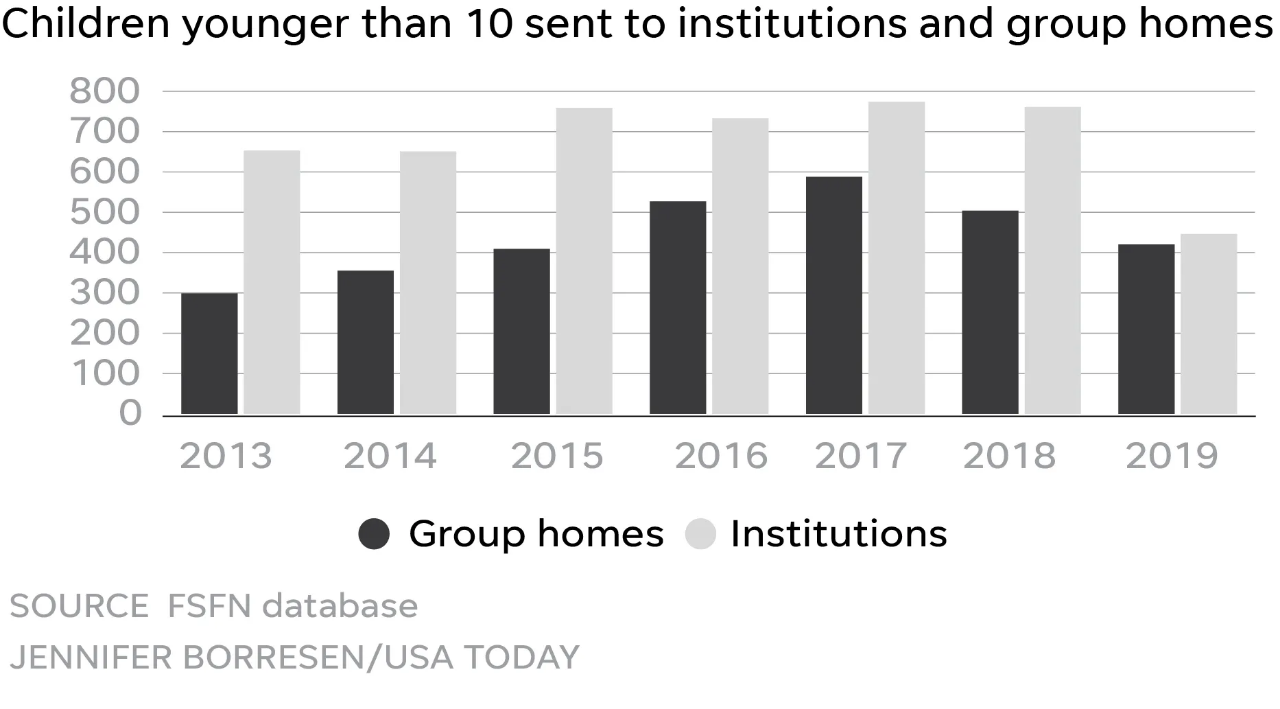

--- FILE ---
content_type: text/html; charset=utf-8
request_url: https://www.gannett-cdn.com/experiments/usatoday/tools/static-graphic-embeds/index.html?image=https%3A%2F%2Fwww.gannett-cdn.com%2Fexperiments%2Fusatoday%2Fgifs%2Ftool%2F1740-Foster_main%20story-05.jpg
body_size: 12
content:
<!doctype html>
<html lang="en">
<head>
	<meta charset="utf-8">
	<meta name="viewport" content="width=device-width,initial-scale=1,shrink-to-fit=no">
	<title>Static graphic embeds</title>
<link href="https://www.gannett-cdn.com/experiments/usatoday/tools/static-graphic-embeds/app.css" rel="stylesheet"></head>
<body>
	<div id="root" class="usat-interactive-graphic">
	</div>

<script src="https://www.gannett-cdn.com/experiments/usatoday/responsive/iframe-resizer/iframe-resizer.js"></script>

<script type="text/javascript" src="https://www.gannett-cdn.com/experiments/usatoday/tools/static-graphic-embeds/app.js"></script></body>
</html>

--- FILE ---
content_type: text/css; charset=utf-8
request_url: https://www.gannett-cdn.com/experiments/usatoday/tools/static-graphic-embeds/app.css
body_size: -38
content:
@font-face{font-family:Unify Sans;src:url(https://www.gannett-cdn.com/experiments/usatoday/_common/_fonts/UnifySans_W_Rg.eot);src:url(https://www.gannett-cdn.com/experiments/usatoday/_common/_fonts/UnifySans_W_Rg.eot#iefix) format("embedded-opentype"),url(https://www.gannett-cdn.com/experiments/usatoday/_common/_fonts/UnifySans_W_Rg.woff) format("woff"),url(https://www.gannett-cdn.com/experiments/usatoday/_common/_fonts/UnifySans_Rg.ttf) format("truetype"),url(https://www.gannett-cdn.com/experiments/usatoday/_common/_fonts/UnifySans_Rg.svg#UnifySans) format("svg");font-weight:400;font-style:normal}@font-face{font-family:Unify Sans;src:url(https://www.gannett-cdn.com/experiments/usatoday/_common/_fonts/UnifySans_W_SBd.eot);src:url(https://www.gannett-cdn.com/experiments/usatoday/_common/_fonts/UnifySans_W_SBd.eot#iefix) format("embedded-opentype"),url(https://www.gannett-cdn.com/experiments/usatoday/_common/_fonts/UnifySans_W_SBd.woff) format("woff"),url(https://www.gannett-cdn.com/experiments/usatoday/_common/_fonts/UnifySans_SBd.ttf) format("truetype"),url(https://www.gannett-cdn.com/experiments/usatoday/_common/_fonts/UnifySans_SBd.svg#UnifySans_SBd) format("svg");font-weight:700;font-style:normal}@font-face{font-family:Unify Sans;src:url(https://www.gannett-cdn.com/experiments/usatoday/_common/_fonts/UnifySans_W_Rg.eot);src:url(https://www.gannett-cdn.com/experiments/usatoday/_common/_fonts/UnifySans_W_Rg.eot#iefix) format("embedded-opentype"),url(https://www.gannett-cdn.com/experiments/usatoday/_common/_fonts/UnifySans_W_Bd.woff) format("woff"),url(https://www.gannett-cdn.com/experiments/usatoday/_common/_fonts/UnifySans_Bd.ttf) format("truetype"),url(https://www.gannett-cdn.com/experiments/usatoday/_common/_fonts/UnifySans_Bd.svg#UnifySans_Bd) format("svg");font-weight:900;font-style:normal}@font-face{font-family:"Unify Serif";src:url(https://www.gannett-cdn.com/experiments/usatoday/_common/_fonts/UnifySerif_W_Rg.eot);src:url(https://www.gannett-cdn.com/experiments/usatoday/_common/_fonts/UnifySerif_W_Rg.eot#iefix) format("embedded-opentype"),url(https://www.gannett-cdn.com/experiments/usatoday/_common/_fonts/UnifySerif_W_Rg.woff) format("woff"),url(https://www.gannett-cdn.com/experiments/usatoday/_common/_fonts/UnifySerif_Rg.ttf) format("truetype"),url(https://www.gannett-cdn.com/experiments/usatoday/_common/_fonts/UnifySerif_W_Rg.svg#UnifySerif_A_Rg) format("svg");font-weight:400;font-style:normal}@font-face{font-family:"Unify Serif";src:url(https://www.gannett-cdn.com/experiments/usatoday/_common/_fonts/UnifySerif_W_SBdIt.eot);src:url(https://www.gannett-cdn.com/experiments/usatoday/_common/_fonts/UnifySerif_W_SBdIt.eot#iefix) format("embedded-opentype"),url(https://www.gannett-cdn.com/experiments/usatoday/_common/_fonts/UnifySerif_W_SBd.woff) format("woff"),url(https://www.gannett-cdn.com/experiments/usatoday/_common/_fonts/UnifySerif_SBd.ttf) format("truetype"),url(https://www.gannett-cdn.com/experiments/usatoday/_common/_fonts/UnifySerif_W_SBd.svg#UnifySerif_A_Rg) format("svg");font-weight:700;font-style:normal}@font-face{font-family:"Unify Serif";src:url(https://www.gannett-cdn.com/experiments/usatoday/_common/_fonts/UnifySerif_W_Bd.eot);src:url(https://www.gannett-cdn.com/experiments/usatoday/_common/_fonts/UnifySerif_W_Bd.eot#iefix) format("embedded-opentype"),url(https://www.gannett-cdn.com/experiments/usatoday/_common/_fonts/UnifySerif_W_Bd.woff) format("woff"),url(https://www.gannett-cdn.com/experiments/usatoday/_common/_fonts/UnifySerif_Bd.ttf) format("truetype"),url(https://www.gannett-cdn.com/experiments/usatoday/_common/_fonts/UnifySerif_W_Bd.svg#UnifySerif_A_Rg) format("svg");font-weight:900;font-style:normal}body,div,html,img{margin:0;padding:0}html *{box-sizing:border-box}.usat-interactive-graphic{font-family:Unify Sans,sans-serif;font-size:16px;color:#404040;margin:0 auto}.header-wrap{margin:0 auto}p.graphic-chatter{margin-top:0}.footer-wrap{margin:20px auto 0}img.graphic-img{display:block;margin:0 auto;max-width:100%}.usat-interactive-graphic p{font-family:Unify Sans,sans-serif}.usat-interactive-graphic h1,.usat-interactive-graphic h2,.usat-interactive-graphic h3,.usat-interactive-graphic h4,.usat-interactive-graphic h5,.usat-interactive-graphic h6{font-family:Unify Sans,sans-serif;font-weight:700;font-size:16px}h2.graphic-header{font-size:18px;margin:0 0 20px}@media(min-width:800px){h2.graphic-header{font-size:24px}}.usat-interactive-graphic p.source-line{display:block;font-family:Unify Sans,sans-serif;font-size:14px;margin:0 0 .5em}.usat-g-embed-video{display:block;max-width:100%;padding:0;margin:0 auto}

--- FILE ---
content_type: application/javascript; charset=utf-8
request_url: https://www.gannett-cdn.com/experiments/usatoday/responsive/iframe-resizer/iframe-resizer.js
body_size: 5567
content:
!function(e,t){"object"==typeof exports&&"object"==typeof module?module.exports=t():"function"==typeof define&&define.amd?define([],t):"object"==typeof exports?exports.IframeResizer=t():e.IframeResizer=t()}("undefined"!=typeof self?self:this,function(){return function(e){function t(i){if(n[i])return n[i].exports;var r=n[i]={i:i,l:!1,exports:{}};return e[i].call(r.exports,r,r.exports,t),r.l=!0,r.exports}var n={};return t.m=e,t.c=n,t.d=function(e,n,i){t.o(e,n)||Object.defineProperty(e,n,{configurable:!1,enumerable:!0,get:i})},t.n=function(e){var n=e&&e.__esModule?function(){return e.default}:function(){return e};return t.d(n,"a",n),n},t.o=function(e,t){return Object.prototype.hasOwnProperty.call(e,t)},t.p="",t(t.s=2)}([function(e,t,n){"use strict";(e.exports={}).forEach=function(e,t){for(var n=0;n<e.length;n++){var i=t(e[n]);if(i)return i}}},function(e,t,n){"use strict";var i=e.exports={};i.isIE=function(e){return!!function(){var e=navigator.userAgent.toLowerCase();return-1!==e.indexOf("msie")||-1!==e.indexOf("trident")||-1!==e.indexOf(" edge/")}()&&(!e||e===function(){var e=3,t=document.createElement("div"),n=t.getElementsByTagName("i");do{t.innerHTML="\x3c!--[if gt IE "+ ++e+"]><i></i><![endif]--\x3e"}while(n[0]);return e>4?e:void 0}())},i.isLegacyOpera=function(){return!!window.opera}},function(e,t,n){"use strict";function i(e,t){if(!(e instanceof t))throw new TypeError("Cannot call a class as a function")}Object.defineProperty(t,"__esModule",{value:!0});var r=function(){function e(e,t){for(var n=0;n<t.length;n++){var i=t[n];i.enumerable=i.enumerable||!1,i.configurable=!0,"value"in i&&(i.writable=!0),Object.defineProperty(e,i.key,i)}}return function(t,n,i){return n&&e(t.prototype,n),i&&e(t,i),t}}(),o=n(3),a=function(e){return e&&e.__esModule?e:{default:e}}(o),s=function(){function e(t){var n=arguments.length>1&&void 0!==arguments[1]?arguments[1]:null;i(this,e),this.el=t,this.erd=this.get_element_resize_detector(),this.repeat_interval=n}return r(e,[{key:"get_height",value:function(){var e=this.el.offsetHeight,t=window.getComputedStyle(this.el);return e+=parseInt(t.marginTop,10)+parseInt(t.marginBottom,10)+parseInt(t.borderBottomWidth,10)+parseInt(t.borderTopWidth,10)}},{key:"repeat",value:function(){var e=arguments.length>0&&void 0!==arguments[0]?arguments[0]:1e3,t=this;this.broadcast_interval=window.setInterval(function(){t.broadcast_height()},e)}},{key:"get_element_resize_detector",value:function(){return this.erd||(this.erd=(0,a.default)({strategy:"scroll"})),this.erd}},{key:"broadcast_height",value:function(e){e||(e=this.get_height()),window.parent&&window.parent.postMessage&&window.parent.postMessage({sentinel:"amp",type:"embed-size",messenger:"iframe-resizer",height:e,url:window.location.href},"*")}},{key:"unbind_listener",value:function(){this.get_element_resize_detector().listenTo(el,_this.listener)}},{key:"watch",value:function(){var e=this;return this.listener=function(){e.broadcast_height()},this.get_element_resize_detector().listenTo(this.el,e.listener),this.repeat_interval&&this.repeat(this.repeat_interval),this}},{key:"unwatch",value:function(){this.unbind_listener(),this.repeat_interval&&window.clearInterval(this.broadcast_interval)}}],[{key:"in_iframe",value:function(){try{return window.self!==window.top}catch(e){return!0}}}]),e}();t.default=s},function(e,t,n){"use strict";function i(e){return Array.isArray(e)||void 0!==e.length}function r(e){if(Array.isArray(e))return e;var t=[];return s(e,function(e){t.push(e)}),t}function o(e){return e&&1===e.nodeType}function a(e,t,n){var i=e[t];return void 0!==i&&null!==i||void 0===n?i:n}var s=n(0).forEach,l=n(4),d=n(5),c=n(6),u=n(7),f=n(8),h=n(1),v=n(9),p=n(11),g=n(12),m=n(13);e.exports=function(e){function t(e,t,n){function l(e){var t=z.get(e);s(t,function(t){t(e)})}function d(e,t,n){z.add(t,n),e&&n(t)}if(n||(n=t,t=e,e={}),!t)throw new Error("At least one element required.");if(!n)throw new Error("Listener required.");if(o(t))t=[t];else{if(!i(t))return x.error("Invalid arguments. Must be a DOM element or a collection of DOM elements.");t=r(t)}var c=0,u=a(e,"callOnAdd",S.callOnAdd),f=a(e,"onReady",function(){}),h=a(e,"debug",S.debug);s(t,function(e){p.getState(e)||(p.initState(e),b.set(e));var i=b.get(e);if(h&&x.log("Attaching listener to element",i,e),!k.isDetectable(e))return h&&x.log(i,"Not detectable."),k.isBusy(e)?(h&&x.log(i,"System busy making it detectable"),d(u,e,n),I[i]=I[i]||[],void I[i].push(function(){++c===t.length&&f()})):(h&&x.log(i,"Making detectable..."),k.markBusy(e,!0),_.makeDetectable({debug:h},e,function(e){if(h&&x.log(i,"onElementDetectable"),p.getState(e)){k.markAsDetectable(e),k.markBusy(e,!1),_.addListener(e,l),d(u,e,n);var r=p.getState(e);if(r&&r.startSize){var o=e.offsetWidth,a=e.offsetHeight;r.startSize.width===o&&r.startSize.height===a||l(e)}I[i]&&s(I[i],function(e){e()})}else h&&x.log(i,"Element uninstalled before being detectable.");delete I[i],++c===t.length&&f()}));h&&x.log(i,"Already detecable, adding listener."),d(u,e,n),c++}),c===t.length&&f()}function n(e){if(!e)return x.error("At least one element is required.");if(o(e))e=[e];else{if(!i(e))return x.error("Invalid arguments. Must be a DOM element or a collection of DOM elements.");e=r(e)}s(e,function(e){z.removeAllListeners(e),_.uninstall(e),p.cleanState(e)})}e=e||{};var b;if(e.idHandler)b={get:function(t){return e.idHandler.get(t,!0)},set:e.idHandler.set};else{var y=c(),w=u({idGenerator:y,stateHandler:p});b=w}var x=e.reporter;if(!x){x=f(!1===x)}var E=a(e,"batchProcessor",v({reporter:x})),S={};S.callOnAdd=!!a(e,"callOnAdd",!0),S.debug=!!a(e,"debug",!1);var _,z=d(b),k=l({stateHandler:p}),A=a(e,"strategy","object"),H={reporter:x,batchProcessor:E,stateHandler:p,idHandler:b};if("scroll"===A&&(h.isLegacyOpera()?(x.warn("Scroll strategy is not supported on legacy Opera. Changing to object strategy."),A="object"):h.isIE(9)&&(x.warn("Scroll strategy is not supported on IE9. Changing to object strategy."),A="object")),"scroll"===A)_=m(H);else{if("object"!==A)throw new Error("Invalid strategy name: "+A);_=g(H)}var I={};return{listenTo:t,removeListener:z.removeListener,removeAllListeners:z.removeAllListeners,uninstall:n}}},function(e,t,n){"use strict";e.exports=function(e){function t(e){var t=o(e);return t&&!!t.isDetectable}function n(e){o(e).isDetectable=!0}function i(e){return!!o(e).busy}function r(e,t){o(e).busy=!!t}var o=e.stateHandler.getState;return{isDetectable:t,markAsDetectable:n,isBusy:i,markBusy:r}}},function(e,t,n){"use strict";e.exports=function(e){function t(t){var n=e.get(t);return void 0===n?[]:o[n]||[]}function n(t,n){var i=e.get(t);o[i]||(o[i]=[]),o[i].push(n)}function i(e,n){for(var i=t(e),r=0,o=i.length;r<o;++r)if(i[r]===n){i.splice(r,1);break}}function r(e){var n=t(e);n&&(n.length=0)}var o={};return{get:t,add:n,removeListener:i,removeAllListeners:r}}},function(e,t,n){"use strict";e.exports=function(){function e(){return t++}var t=1;return{generate:e}}},function(e,t,n){"use strict";e.exports=function(e){function t(e){var t=r(e);return t&&void 0!==t.id?t.id:null}function n(e){var t=r(e);if(!t)throw new Error("setId required the element to have a resize detection state.");var n=i.generate();return t.id=n,n}var i=e.idGenerator,r=e.stateHandler.getState;return{get:t,set:n}}},function(e,t,n){"use strict";e.exports=function(e){function t(){}var n={log:t,warn:t,error:t};if(!e&&window.console){var i=function(e,t){e[t]=function(){var e=console[t];if(e.apply)e.apply(console,arguments);else for(var n=0;n<arguments.length;n++)e(arguments[n])}};i(n,"log"),i(n,"warn"),i(n,"error")}return n}},function(e,t,n){"use strict";function i(){function e(e,t){t||(t=e,e=0),e>o?o=e:e<a&&(a=e),i[e]||(i[e]=[]),i[e].push(t),r++}function t(){for(var e=a;e<=o;e++)for(var t=i[e],n=0;n<t.length;n++){var r=t[n];r()}}function n(){return r}var i={},r=0,o=0,a=0;return{add:e,process:t,size:n}}var r=n(10);e.exports=function(e){function t(e,t){!v&&u&&c&&0===h.size()&&a(),h.add(e,t)}function n(){for(v=!0;h.size();){var e=h;h=i(),e.process()}v=!1}function o(e){v||(void 0===e&&(e=c),f&&(s(f),f=null),e?a():n())}function a(){f=l(n)}function s(e){return clearTimeout(e)}function l(e){return function(e){return setTimeout(e,0)}(e)}e=e||{};var d=e.reporter,c=r.getOption(e,"async",!0),u=r.getOption(e,"auto",!0);u&&!c&&(d&&d.warn("Invalid options combination. auto=true and async=false is invalid. Setting async=true."),c=!0);var f,h=i(),v=!1;return{add:t,force:o}}},function(e,t,n){"use strict";function i(e,t,n){var i=e[t];return void 0!==i&&null!==i||void 0===n?i:n}(e.exports={}).getOption=i},function(e,t,n){"use strict";function i(e){return e[a]={},r(e)}function r(e){return e[a]}function o(e){delete e[a]}var a="_erd";e.exports={initState:i,getState:r,cleanState:o}},function(e,t,n){"use strict";var i=n(1);e.exports=function(e){function t(e,t){function n(){t(e)}if(!r(e))throw new Error("Element is not detectable by this strategy.");if(i.isIE(8))l(e).object={proxy:n},e.attachEvent("onresize",n);else{r(e).contentDocument.defaultView.addEventListener("resize",n)}}function n(e,t,n){n||(n=t,t=e,e=null),e=e||{};e.debug;i.isIE(8)?n(t):function(e,t){function n(){function n(){if("static"===d.position){e.style.position="relative";var t=function(e,t,n,i){var r=n[i];"auto"!==r&&"0"!==function(e){return e.replace(/[^-\d\.]/g,"")}(r)&&(e.warn("An element that is positioned static has style."+i+"="+r+" which is ignored due to the static positioning. The element will need to be positioned relative, so the style."+i+" will be set to 0. Element: ",t),t.style[i]=0)};t(a,e,d,"top"),t(a,e,d,"right"),t(a,e,d,"bottom"),t(a,e,d,"left")}}function s(){function i(e,t){if(!e.contentDocument)return void setTimeout(function(){i(e,t)},100);t(e.contentDocument)}o||n(),i(this,function(n){t(e)})}""!==d.position&&(n(d),o=!0);var c=document.createElement("object");c.style.cssText=r,c.tabIndex=-1,c.type="text/html",c.onload=s,i.isIE()||(c.data="about:blank"),e.appendChild(c),l(e).object=c,i.isIE()&&(c.data="about:blank")}var r="display: block; position: absolute; top: 0; left: 0; width: 100%; height: 100%; border: none; padding: 0; margin: 0; opacity: 0; z-index: -1000; pointer-events: none;",o=!1,d=window.getComputedStyle(e),c=e.offsetWidth,u=e.offsetHeight;l(e).startSize={width:c,height:u},s?s.add(n):n()}(t,n)}function r(e){return l(e).object}function o(e){i.isIE(8)?e.detachEvent("onresize",l(e).object.proxy):e.removeChild(r(e)),delete l(e).object}e=e||{};var a=e.reporter,s=e.batchProcessor,l=e.stateHandler.getState;if(!a)throw new Error("Missing required dependency: reporter.");return{makeDetectable:n,addListener:t,uninstall:o}}},function(e,t,n){"use strict";var i=n(0).forEach;e.exports=function(e){function t(e){e.className+=" "+p+"_animation_active"}function n(e,t,n){if(e.addEventListener)e.addEventListener(t,n);else{if(!e.attachEvent)return c.error("[scroll] Don't know how to add event listeners.");e.attachEvent("on"+t,n)}}function r(e,t,n){if(e.removeEventListener)e.removeEventListener(t,n);else{if(!e.detachEvent)return c.error("[scroll] Don't know how to remove event listeners.");e.detachEvent("on"+t,n)}}function o(e){return f(e).container.childNodes[0].childNodes[0].childNodes[0]}function a(e){return f(e).container.childNodes[0].childNodes[0].childNodes[1]}function s(e,t){if(!f(e).listeners.push)throw new Error("Cannot add listener to an element that is not detectable.");f(e).listeners.push(t)}function l(e,r,s){function l(){if(e.debug){var t=Array.prototype.slice.call(arguments);if(t.unshift(h.get(r),"Scroll: "),c.log.apply)c.log.apply(null,t);else for(var n=0;n<t.length;n++)c.log(t[n])}}function d(e){var t=f(e).container.childNodes[0],n=window.getComputedStyle(t);return!n.width||-1===n.width.indexOf("px")}function g(){var e=window.getComputedStyle(r),t={};return t.position=e.position,t.width=r.offsetWidth,t.height=r.offsetHeight,t.top=e.top,t.right=e.right,t.bottom=e.bottom,t.left=e.left,t.widthCSS=e.width,t.heightCSS=e.height,t}function m(){var e=g();f(r).startSize={width:e.width,height:e.height},l("Element start size",f(r).startSize)}function b(){f(r).listeners=[]}function y(){if(l("storeStyle invoked."),!f(r))return void l("Aborting because element has been uninstalled");var e=g();f(r).style=e}function w(e,t,n){f(e).lastWidth=t,f(e).lastHeight=n}function x(e){return o(e).childNodes[0]}function E(){return 2*v.width+1}function S(){return 2*v.height+1}function _(e){return e+10+E()}function z(e){return e+10+S()}function k(e){return 2*e+E()}function A(e){return 2*e+S()}function H(e,t,n){var i=o(e),r=a(e),s=_(t),l=z(n),d=k(t),c=A(n);i.scrollLeft=s,i.scrollTop=l,r.scrollLeft=d,r.scrollTop=c}function I(){var e=f(r).container;if(!e){e=document.createElement("div"),e.className=p,e.style.cssText="visibility: hidden; display: inline; width: 0px; height: 0px; z-index: -1; overflow: hidden; margin: 0; padding: 0;",f(r).container=e,t(e),r.appendChild(e);var i=function(){f(r).onRendered&&f(r).onRendered()};n(e,"animationstart",i),f(r).onAnimationStart=i}return e}function T(){function e(){f(r).onExpand&&f(r).onExpand()}function t(){f(r).onShrink&&f(r).onShrink()}if(l("Injecting elements"),!f(r))return void l("Aborting because element has been uninstalled");!function(){var e=f(r).style;if("static"===e.position){r.style.position="relative";var t=function(e,t,n,i){var r=n[i];"auto"!==r&&"0"!==function(e){return e.replace(/[^-\d\.]/g,"")}(r)&&(e.warn("An element that is positioned static has style."+i+"="+r+" which is ignored due to the static positioning. The element will need to be positioned relative, so the style."+i+" will be set to 0. Element: ",t),t.style[i]=0)};t(c,r,e,"top"),t(c,r,e,"right"),t(c,r,e,"bottom"),t(c,r,e,"left")}}();var i=f(r).container;i||(i=I());var o=v.width,a=v.height,s="position: absolute; flex: none; overflow: hidden; z-index: -1; visibility: hidden; "+function(e,t,n,i){return e=e?e+"px":"0",t=t?t+"px":"0",n=n?n+"px":"0",i=i?i+"px":"0","left: "+e+"; top: "+t+"; right: "+i+"; bottom: "+n+";"}(-(1+o),-(1+a),-a,-o),d=document.createElement("div"),u=document.createElement("div"),h=document.createElement("div"),g=document.createElement("div"),m=document.createElement("div"),b=document.createElement("div");d.dir="ltr",d.style.cssText="position: absolute; flex: none; overflow: hidden; z-index: -1; visibility: hidden; width: 100%; height: 100%; left: 0px; top: 0px;",d.className=p,u.className=p,u.style.cssText=s,h.style.cssText="position: absolute; flex: none; overflow: scroll; z-index: -1; visibility: hidden; width: 100%; height: 100%;",g.style.cssText="position: absolute; left: 0; top: 0;",m.style.cssText="position: absolute; flex: none; overflow: scroll; z-index: -1; visibility: hidden; width: 100%; height: 100%;",b.style.cssText="position: absolute; width: 200%; height: 200%;",h.appendChild(g),m.appendChild(b),u.appendChild(h),u.appendChild(m),d.appendChild(u),i.appendChild(d),n(h,"scroll",e),n(m,"scroll",t),f(r).onExpandScroll=e,f(r).onShrinkScroll=t}function C(){function t(e,t,n){var i=x(e),r=_(t),o=z(n);i.style.width=r+"px",i.style.height=o+"px"}function n(n){var i=r.offsetWidth,o=r.offsetHeight;l("Storing current size",i,o),w(r,i,o),u.add(0,function(){if(!f(r))return void l("Aborting because element has been uninstalled");if(!s())return void l("Aborting because element container has not been initialized");if(e.debug){var n=r.offsetWidth,a=r.offsetHeight;n===i&&a===o||c.warn(h.get(r),"Scroll: Size changed before updating detector elements.")}t(r,i,o)}),u.add(1,function(){return f(r)?s()?void H(r,i,o):void l("Aborting because element container has not been initialized"):void l("Aborting because element has been uninstalled")}),n&&u.add(2,function(){return f(r)?s()?void n():void l("Aborting because element container has not been initialized"):void l("Aborting because element has been uninstalled")})}function s(){return!!f(r).container}function v(){l("notifyListenersIfNeeded invoked");var e=f(r);return function(){return void 0===f(r).lastNotifiedWidth}()&&e.lastWidth===e.startSize.width&&e.lastHeight===e.startSize.height?l("Not notifying: Size is the same as the start size, and there has been no notification yet."):e.lastWidth===e.lastNotifiedWidth&&e.lastHeight===e.lastNotifiedHeight?l("Not notifying: Size already notified"):(l("Current size not notified, notifying..."),e.lastNotifiedWidth=e.lastWidth,e.lastNotifiedHeight=e.lastHeight,void i(f(r).listeners,function(e){e(r)}))}function p(){if(l("startanimation triggered."),d(r))return void l("Ignoring since element is still unrendered...");l("Element rendered.");var e=o(r),t=a(r);0!==e.scrollLeft&&0!==e.scrollTop&&0!==t.scrollLeft&&0!==t.scrollTop||(l("Scrollbars out of sync. Updating detector elements..."),n(v))}function g(){if(l("Scroll detected."),d(r))return void l("Scroll event fired while unrendered. Ignoring...");var e=r.offsetWidth,t=r.offsetHeight;e!==f(r).lastWidth||t!==f(r).lastHeight?(l("Element size changed."),n(v)):l("Element size has not changed ("+e+"x"+t+").")}if(l("registerListenersAndPositionElements invoked."),!f(r))return void l("Aborting because element has been uninstalled");f(r).onRendered=p,f(r).onExpand=g,f(r).onShrink=g;var m=f(r).style;t(r,m.width,m.height)}function L(){if(l("finalizeDomMutation invoked."),!f(r))return void l("Aborting because element has been uninstalled");var e=f(r).style;w(r,e.width,e.height),H(r,e.width,e.height)}function O(){s(r)}function D(){l("Installing..."),b(),m(),u.add(0,y),u.add(1,T),u.add(2,C),u.add(3,L),u.add(4,O)}s||(s=r,r=e,e=null),e=e||{},l("Making detectable..."),!function(e){return!function(e){return e===e.ownerDocument.body||e.ownerDocument.body.contains(e)}(e)||null===window.getComputedStyle(e)}(r)?D():(l("Element is detached"),I(),l("Waiting until element is attached..."),f(r).onRendered=function(){l("Element is now attached"),D()})}function d(e){var t=f(e);t&&(t.onExpandScroll&&r(o(e),"scroll",t.onExpandScroll),t.onShrinkScroll&&r(a(e),"scroll",t.onShrinkScroll),t.onAnimationStart&&r(t.container,"animationstart",t.onAnimationStart),t.container&&e.removeChild(t.container))}e=e||{};var c=e.reporter,u=e.batchProcessor,f=e.stateHandler.getState,h=(e.stateHandler.hasState,e.idHandler);if(!u)throw new Error("Missing required dependency: batchProcessor");if(!c)throw new Error("Missing required dependency: reporter.");var v=function(){var e=document.createElement("div");e.style.cssText="position: absolute; width: 1000px; height: 1000px; visibility: hidden; margin: 0; padding: 0;";var t=document.createElement("div");t.style.cssText="position: absolute; width: 500px; height: 500px; overflow: scroll; visibility: none; top: -1500px; left: -1500px; visibility: hidden; margin: 0; padding: 0;",t.appendChild(e),document.body.insertBefore(t,document.body.firstChild);var n=500-t.clientWidth,i=500-t.clientHeight;return document.body.removeChild(t),{width:n,height:i}}(),p="erd_scroll_detection_container";return function(e,t){if(!document.getElementById(e)){var n=t+"_animation",i=t+"_animation_active",r="/* Created by the element-resize-detector library. */\n";r+="."+t+" > div::-webkit-scrollbar { display: none; }\n\n",r+="."+i+" { -webkit-animation-duration: 0.1s; animation-duration: 0.1s; -webkit-animation-name: "+n+"; animation-name: "+n+"; }\n",r+="@-webkit-keyframes "+n+" { 0% { opacity: 1; } 50% { opacity: 0; } 100% { opacity: 1; } }\n",r+="@keyframes "+n+" { 0% { opacity: 1; } 50% { opacity: 0; } 100% { opacity: 1; } }",function(t,n){n=n||function(e){document.head.appendChild(e)};var i=document.createElement("style");i.innerHTML=t,i.id=e,n(i)}(r)}}("erd_scroll_detection_scrollbar_style",p),{makeDetectable:l,addListener:s,uninstall:d}}}]).default});
//# sourceMappingURL=iframe-resizer.js.map

--- FILE ---
content_type: application/javascript; charset=utf-8
request_url: https://www.gannett-cdn.com/experiments/usatoday/tools/static-graphic-embeds/app.js
body_size: 3044
content:
!function(e){var t={};function n(r){if(t[r])return t[r].exports;var o=t[r]={i:r,l:!1,exports:{}};return e[r].call(o.exports,o,o.exports,n),o.l=!0,o.exports}n.m=e,n.c=t,n.d=function(e,t,r){n.o(e,t)||Object.defineProperty(e,t,{enumerable:!0,get:r})},n.r=function(e){"undefined"!=typeof Symbol&&Symbol.toStringTag&&Object.defineProperty(e,Symbol.toStringTag,{value:"Module"}),Object.defineProperty(e,"__esModule",{value:!0})},n.t=function(e,t){if(1&t&&(e=n(e)),8&t)return e;if(4&t&&"object"==typeof e&&e&&e.__esModule)return e;var r=Object.create(null);if(n.r(r),Object.defineProperty(r,"default",{enumerable:!0,value:e}),2&t&&"string"!=typeof e)for(var o in e)n.d(r,o,function(t){return e[t]}.bind(null,o));return r},n.n=function(e){var t=e&&e.__esModule?function(){return e.default}:function(){return e};return n.d(t,"a",t),t},n.o=function(e,t){return Object.prototype.hasOwnProperty.call(e,t)},n.p="https://www.gannett-cdn.com/experiments/usatoday/tools/static-graphic-embeds/",n(n.s=1)}([function(e,t,n){var r,o,a={},i=(r=function(){return window&&document&&document.all&&!window.atob},function(){return void 0===o&&(o=r.apply(this,arguments)),o}),s=function(e){var t={};return function(e,n){if("function"==typeof e)return e();if(void 0===t[e]){var r=function(e,t){return t?t.querySelector(e):document.querySelector(e)}.call(this,e,n);if(window.HTMLIFrameElement&&r instanceof window.HTMLIFrameElement)try{r=r.contentDocument.head}catch(e){r=null}t[e]=r}return t[e]}}(),c=null,l=0,d=[],u=n(4);function f(e,t){for(var n=0;n<e.length;n++){var r=e[n],o=a[r.id];if(o){o.refs++;for(var i=0;i<o.parts.length;i++)o.parts[i](r.parts[i]);for(;i<r.parts.length;i++)o.parts.push(b(r.parts[i],t))}else{var s=[];for(i=0;i<r.parts.length;i++)s.push(b(r.parts[i],t));a[r.id]={id:r.id,refs:1,parts:s}}}}function p(e,t){for(var n=[],r={},o=0;o<e.length;o++){var a=e[o],i=t.base?a[0]+t.base:a[0],s={css:a[1],media:a[2],sourceMap:a[3]};r[i]?r[i].parts.push(s):n.push(r[i]={id:i,parts:[s]})}return n}function m(e,t){var n=s(e.insertInto);if(!n)throw new Error("Couldn't find a style target. This probably means that the value for the 'insertInto' parameter is invalid.");var r=d[d.length-1];if("top"===e.insertAt)r?r.nextSibling?n.insertBefore(t,r.nextSibling):n.appendChild(t):n.insertBefore(t,n.firstChild),d.push(t);else if("bottom"===e.insertAt)n.appendChild(t);else{if("object"!=typeof e.insertAt||!e.insertAt.before)throw new Error("[Style Loader]\n\n Invalid value for parameter 'insertAt' ('options.insertAt') found.\n Must be 'top', 'bottom', or Object.\n (https://github.com/webpack-contrib/style-loader#insertat)\n");var o=s(e.insertAt.before,n);n.insertBefore(t,o)}}function v(e){if(null===e.parentNode)return!1;e.parentNode.removeChild(e);var t=d.indexOf(e);t>=0&&d.splice(t,1)}function h(e){var t=document.createElement("style");if(void 0===e.attrs.type&&(e.attrs.type="text/css"),void 0===e.attrs.nonce){var r=function(){0;return n.nc}();r&&(e.attrs.nonce=r)}return y(t,e.attrs),m(e,t),t}function y(e,t){Object.keys(t).forEach(function(n){e.setAttribute(n,t[n])})}function b(e,t){var n,r,o,a;if(t.transform&&e.css){if(!(a="function"==typeof t.transform?t.transform(e.css):t.transform.default(e.css)))return function(){};e.css=a}if(t.singleton){var i=l++;n=c||(c=h(t)),r=x.bind(null,n,i,!1),o=x.bind(null,n,i,!0)}else e.sourceMap&&"function"==typeof URL&&"function"==typeof URL.createObjectURL&&"function"==typeof URL.revokeObjectURL&&"function"==typeof Blob&&"function"==typeof btoa?(n=function(e){var t=document.createElement("link");return void 0===e.attrs.type&&(e.attrs.type="text/css"),e.attrs.rel="stylesheet",y(t,e.attrs),m(e,t),t}(t),r=function(e,t,n){var r=n.css,o=n.sourceMap,a=void 0===t.convertToAbsoluteUrls&&o;(t.convertToAbsoluteUrls||a)&&(r=u(r));o&&(r+="\n/*# sourceMappingURL=data:application/json;base64,"+btoa(unescape(encodeURIComponent(JSON.stringify(o))))+" */");var i=new Blob([r],{type:"text/css"}),s=e.href;e.href=URL.createObjectURL(i),s&&URL.revokeObjectURL(s)}.bind(null,n,t),o=function(){v(n),n.href&&URL.revokeObjectURL(n.href)}):(n=h(t),r=function(e,t){var n=t.css,r=t.media;r&&e.setAttribute("media",r);if(e.styleSheet)e.styleSheet.cssText=n;else{for(;e.firstChild;)e.removeChild(e.firstChild);e.appendChild(document.createTextNode(n))}}.bind(null,n),o=function(){v(n)});return r(e),function(t){if(t){if(t.css===e.css&&t.media===e.media&&t.sourceMap===e.sourceMap)return;r(e=t)}else o()}}e.exports=function(e,t){if("undefined"!=typeof DEBUG&&DEBUG&&"object"!=typeof document)throw new Error("The style-loader cannot be used in a non-browser environment");(t=t||{}).attrs="object"==typeof t.attrs?t.attrs:{},t.singleton||"boolean"==typeof t.singleton||(t.singleton=i()),t.insertInto||(t.insertInto="head"),t.insertAt||(t.insertAt="bottom");var n=p(e,t);return f(n,t),function(e){for(var r=[],o=0;o<n.length;o++){var i=n[o];(s=a[i.id]).refs--,r.push(s)}e&&f(p(e,t),t);for(o=0;o<r.length;o++){var s;if(0===(s=r[o]).refs){for(var c=0;c<s.parts.length;c++)s.parts[c]();delete a[s.id]}}}};var g,w=(g=[],function(e,t){return g[e]=t,g.filter(Boolean).join("\n")});function x(e,t,n,r){var o=n?"":r.css;if(e.styleSheet)e.styleSheet.cssText=w(t,o);else{var a=document.createTextNode(o),i=e.childNodes;i[t]&&e.removeChild(i[t]),i.length?e.insertBefore(a,i[t]):e.appendChild(a)}}},function(e,t,n){e.exports=n(9)},function(e,t,n){var r=n(3);"string"==typeof r&&(r=[[e.i,r,""]]);var o={hmr:!0,transform:void 0,insertInto:void 0};n(0)(r,o);r.locals&&(e.exports=r.locals)},function(e,t,n){},function(e,t){e.exports=function(e){var t="undefined"!=typeof window&&window.location;if(!t)throw new Error("fixUrls requires window.location");if(!e||"string"!=typeof e)return e;var n=t.protocol+"//"+t.host,r=n+t.pathname.replace(/\/[^\/]*$/,"/");return e.replace(/url\s*\(((?:[^)(]|\((?:[^)(]+|\([^)(]*\))*\))*)\)/gi,function(e,t){var o,a=t.trim().replace(/^"(.*)"$/,function(e,t){return t}).replace(/^'(.*)'$/,function(e,t){return t});return/^(#|data:|http:\/\/|https:\/\/|file:\/\/\/|\s*$)/i.test(a)?e:(o=0===a.indexOf("//")?a:0===a.indexOf("/")?n+a:r+a.replace(/^\.\//,""),"url("+JSON.stringify(o)+")")})}},function(e,t,n){var r=n(6);"string"==typeof r&&(r=[[e.i,r,""]]);var o={hmr:!0,transform:void 0,insertInto:void 0};n(0)(r,o);r.locals&&(e.exports=r.locals)},function(e,t,n){},function(e,t,n){var r=n(8);"string"==typeof r&&(r=[[e.i,r,""]]);var o={hmr:!0,transform:void 0,insertInto:void 0};n(0)(r,o);r.locals&&(e.exports=r.locals)},function(e,t,n){},function(e,t,n){"use strict";n.r(t);n(2),n(5),n(7);function r(e,t){for(var n=0;n<t.length;n++){var r=t[n];r.enumerable=r.enumerable||!1,r.configurable=!0,"value"in r&&(r.writable=!0),Object.defineProperty(e,r.key,r)}}var o=function(){function e(t,n,r){var o=!(arguments.length>3&&void 0!==arguments[3])||arguments[3],a=!(arguments.length>4&&void 0!==arguments[4])||arguments[4];!function(e,t){if(!(e instanceof t))throw new TypeError("Cannot call a class as a function")}(this,e),this.src=t,this.el=n,this.loop=a,this.autoplay=o,this.callback=r,this.render()}var t,n,o;return t=e,(n=[{key:"render",value:function(){var e=document.createElement("video");e.src=this.src,e.autoplay=this.autoplay,e.loop=this.loop,e.playsInline=!0,e.defaultMuted=!0,e.muted=!0,e.preload=!0,e.className="usat-g-embed-video",this.callback&&e.addEventListener("loadeddata",this.callback),this.el.appendChild(e)}}])&&r(t.prototype,n),o&&r(t,o),e}(),a=function(e){var t=document.createElement("textarea");return t.innerHTML=e,t.value};function i(e,t){t||(t=window.location.href),e=e.replace(/[\[\]]/g,"\\$&");var n=new RegExp("[?&]"+e+"(=([^&#]*)|&|#|$)").exec(t);return n?n[2]?a(decodeURIComponent(n[2].replace(/\+/g," "))):"":null}window.addEventListener("DOMContentLoaded",function(){var e,t,n,r=document.getElementById("root");window.IframeResizer&&(e=new window.IframeResizer(r,3e3));var a=i("headline"),s=i("chatter");(a||s)&&(t=function(e,t){var n=document.createElement("div");if(n.className="header-wrap",e){var r=document.createElement("h2");r.className="graphic-header";var o=document.createTextNode(e);r.appendChild(o),n.appendChild(r)}if(t){var a=document.createElement("p");a.className="graphic-chatter";var i=document.createTextNode(t);a.appendChild(i),n.appendChild(a)}return n}(a,s),r.appendChild(t));var c=i("image"),l=i("video"),d=i("infogram");if(c){var u=function(e,t){var n=document.createElement("img");return n.src=e,n.className="graphic-img",t&&(n.onload=t),n}(c,function(t){e&&e.watch()});r.appendChild(u)}else if(l)(function(e,t){var n=document.createElement("div");n.className="video-wrap",new o(e,n,t)})(l),new o(l,r,function(){e.broadcast_height()}),e.watch();else if(d){var f="".concat(d);r.innerHTML=f,function(e,t,n,r){var o="InfogramEmbeds",a=e.getElementsByTagName("script")[0];if(window[o]&&window[o].initialized)window[o].process&&window[o].process();else if(!e.getElementById(n)){var i=e.createElement("script");i.async=1,i.id=n,i.src="https://e.infogram.com/js/dist/embed-loader-min.js",a.parentNode.insertBefore(i,a)}}(document,0,"infogram-async"),t&&r.prepend(t),e&&e.watch()}var p=i("source"),m=i("credit"),v=i("footnote");(p||m||v)&&(n=function(e,t,n){var r=document.createElement("div");if(r.className="footer-wrap",n){var o=document.createElement("p");o.className="source-line";var a=document.createTextNode(n);o.appendChild(a),r.appendChild(o)}if(e){var i=document.createElement("p");i.className="source-line";var s=document.createTextNode(e);i.appendChild(s),r.appendChild(i)}if(t){var c=document.createElement("p");c.className="source-line";var l=document.createTextNode(t);c.appendChild(l),r.appendChild(c)}return r}(p,m,v),r.appendChild(n));var h=i("color"),y=i("background"),b=i("maxWidth");h&&(r.style.color=h),y&&(r.style.backgroundColor=y),b&&(r.style.maxWidth=b);var g=i("padding");g&&(n&&(n.style.padding="0px "+g+" "+g+" "+g),t&&(t.style.padding=g+" "+g+" 0px "+g))})}]);